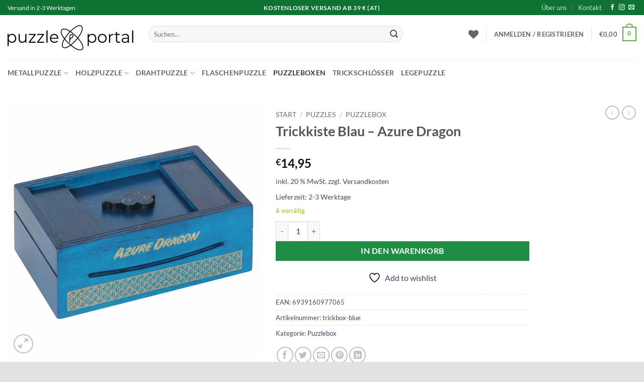

--- FILE ---
content_type: image/svg+xml
request_url: https://puzzleportal.at/wp-content/uploads/2021/01/puzzleportal-logo-new.svg
body_size: 3231
content:
<?xml version="1.0" encoding="UTF-8" standalone="no"?>
<!DOCTYPE svg PUBLIC "-//W3C//DTD SVG 1.1//EN" "http://www.w3.org/Graphics/SVG/1.1/DTD/svg11.dtd">
<svg width="100%" height="100%" viewBox="0 0 1317 261" version="1.1" xmlns="http://www.w3.org/2000/svg" xmlns:xlink="http://www.w3.org/1999/xlink" xml:space="preserve" xmlns:serif="http://www.serif.com/" style="fill-rule:evenodd;clip-rule:evenodd;stroke-linejoin:round;stroke-miterlimit:2;">
    <g transform="matrix(1,0,0,1,-446.211,-648.874)">
        <g transform="matrix(1,0,0,1,-64.799,21.0762)">
            <g transform="matrix(0.0296563,-0.623481,0.623481,0.0296563,429.885,1037.69)">
                <path d="M626.677,1002.59C608.12,989.487 580.391,992.895 548.744,1009.18C504.662,1031.87 452.108,1079.07 407.054,1132.63C361.984,1186.22 324.446,1246.14 310.066,1293.95C299.774,1328.17 301.586,1356.55 318.531,1373.45C335.938,1390.81 364.168,1389.85 397.289,1374.49C443.048,1353.27 499.016,1304.99 546.542,1249.65C594.126,1194.24 633.196,1131.8 645.547,1082.71C654.432,1047.41 649.478,1018.69 626.677,1002.59ZM619.285,1013.06C638.107,1026.35 640.452,1050.44 633.117,1079.59C621.14,1127.18 582.963,1187.57 536.819,1241.3C490.618,1295.09 436.38,1342.23 391.896,1362.86C377.777,1369.41 364.726,1373.26 353.322,1373.53C343.064,1373.77 334.256,1371.03 327.581,1364.37C313.393,1350.22 313.722,1326.3 322.34,1297.64C336.324,1251.14 373.032,1192.99 416.862,1140.89C460.708,1088.76 511.71,1042.66 554.609,1020.58C568.322,1013.52 581.14,1008.95 592.564,1007.62C602.907,1006.42 612.005,1007.92 619.285,1013.06Z"/>
            </g>
            <g transform="matrix(0.61617,0.015234,-0.015234,0.61617,913.224,6.00458)">
                <path d="M626.724,1002.52C608.147,989.407 580.388,992.805 548.706,1009.11C504.617,1031.8 452.054,1079.01 406.992,1132.58C361.914,1186.17 324.37,1246.11 309.989,1293.93C299.685,1328.19 301.511,1356.59 318.473,1373.5C335.901,1390.88 364.164,1389.94 397.323,1374.56C443.09,1353.34 499.07,1305.05 546.604,1249.7C594.196,1194.29 633.272,1131.83 645.626,1082.74C654.521,1047.39 649.55,1018.64 626.724,1002.52ZM619.238,1013.12C638.034,1026.39 640.363,1050.46 633.039,1079.57C621.064,1127.15 582.892,1187.53 536.757,1241.24C490.565,1295.03 436.338,1342.16 391.862,1362.79C377.755,1369.33 364.714,1373.18 353.32,1373.45C343.086,1373.69 334.298,1370.95 327.638,1364.31C313.468,1350.18 313.811,1326.28 322.418,1297.66C336.399,1251.17 373.102,1193.04 416.924,1140.94C460.763,1088.82 511.754,1042.73 554.646,1020.65C568.349,1013.6 581.158,1009.02 592.573,1007.7C602.894,1006.51 611.973,1008 619.238,1013.12Z"/>
            </g>
            <g transform="matrix(0.462247,0,0,0.462247,964.988,220.788)">
                <path d="M435.562,1206.4C435.214,1230.75 434.943,1253.51 434.943,1265.22C434.943,1270 431.066,1273.88 426.29,1273.88C421.514,1273.88 417.636,1270 417.636,1265.22C417.636,1232.64 419.726,1114.61 419.726,1114.61C419.755,1113 420.236,1111.42 421.114,1110.07C431.792,1093.57 444.802,1085.38 457.208,1082.68C488.4,1075.88 516.68,1103.38 508.545,1132.54C505.466,1143.57 494.969,1155.63 481.818,1167.19C465.749,1181.3 445.749,1195.02 435.562,1206.4ZM435.917,1182.52C446.423,1173.63 459.271,1163.96 470.395,1154.18C480.6,1145.22 489.486,1136.45 491.875,1127.89C496.645,1110.79 479.183,1095.6 460.894,1099.59C452.609,1101.39 444.256,1107.05 436.987,1117.47C436.841,1125.75 436.369,1153.03 435.917,1182.52Z"/>
            </g>
        </g>
        <g transform="matrix(1.54585,0,0,1.54585,-1319.07,398.267)">
            <g transform="matrix(110.9,0,0,110.9,1130.97,279.185)">
                <path d="M0.37,-0.53C0.419,-0.53 0.464,-0.519 0.504,-0.497C0.544,-0.474 0.575,-0.443 0.598,-0.402C0.621,-0.361 0.632,-0.315 0.632,-0.263C0.632,-0.21 0.621,-0.164 0.598,-0.123C0.575,-0.082 0.544,-0.051 0.505,-0.029C0.465,-0.006 0.42,0.005 0.37,0.005C0.327,0.005 0.289,-0.004 0.255,-0.022C0.22,-0.039 0.192,-0.065 0.17,-0.099L0.17,0.194L0.099,0.194L0.099,-0.526L0.167,-0.526L0.167,-0.422C0.188,-0.457 0.217,-0.483 0.252,-0.502C0.286,-0.521 0.326,-0.53 0.37,-0.53ZM0.365,-0.058C0.402,-0.058 0.435,-0.067 0.465,-0.084C0.495,-0.1 0.519,-0.125 0.536,-0.156C0.553,-0.187 0.561,-0.223 0.561,-0.263C0.561,-0.303 0.553,-0.339 0.536,-0.37C0.519,-0.401 0.495,-0.425 0.465,-0.442C0.435,-0.459 0.402,-0.468 0.365,-0.468C0.328,-0.468 0.294,-0.459 0.265,-0.442C0.235,-0.425 0.212,-0.401 0.195,-0.37C0.178,-0.339 0.169,-0.303 0.169,-0.263C0.169,-0.223 0.178,-0.187 0.195,-0.156C0.212,-0.125 0.235,-0.1 0.265,-0.084C0.294,-0.067 0.328,-0.058 0.365,-0.058Z" style="fill-rule:nonzero;"/>
            </g>
            <g transform="matrix(110.9,0,0,110.9,1206.16,279.185)">
                <path d="M0.573,-0.526L0.573,-0L0.505,-0L0.505,-0.096C0.486,-0.064 0.461,-0.039 0.428,-0.022C0.395,-0.004 0.358,0.005 0.316,0.005C0.247,0.005 0.193,-0.014 0.154,-0.053C0.114,-0.091 0.094,-0.147 0.094,-0.221L0.094,-0.526L0.165,-0.526L0.165,-0.228C0.165,-0.173 0.179,-0.131 0.206,-0.102C0.233,-0.073 0.272,-0.059 0.323,-0.059C0.378,-0.059 0.422,-0.076 0.454,-0.11C0.486,-0.143 0.502,-0.19 0.502,-0.25L0.502,-0.526L0.573,-0.526Z" style="fill-rule:nonzero;"/>
            </g>
            <g transform="matrix(110.9,0,0,110.9,1280.8,279.185)">
                <path d="M0.47,-0.059L0.47,-0L0.042,-0L0.042,-0.047L0.373,-0.466L0.048,-0.466L0.048,-0.526L0.464,-0.526L0.464,-0.479L0.133,-0.059L0.47,-0.059Z" style="fill-rule:nonzero;"/>
            </g>
            <g transform="matrix(110.9,0,0,110.9,1337.47,279.185)">
                <path d="M0.47,-0.059L0.47,-0L0.042,-0L0.042,-0.047L0.373,-0.466L0.048,-0.466L0.048,-0.526L0.464,-0.526L0.464,-0.479L0.133,-0.059L0.47,-0.059Z" style="fill-rule:nonzero;"/>
            </g>
            <g transform="matrix(110.9,0,0,110.9,1394.14,279.185)">
                <rect x="0.099" y="-0.742" width="0.071" height="0.742" style="fill-rule:nonzero;"/>
            </g>
            <g transform="matrix(110.9,0,0,110.9,1423.97,279.185)">
                <path d="M0.557,-0.241L0.117,-0.241C0.121,-0.186 0.142,-0.142 0.18,-0.109C0.218,-0.075 0.266,-0.058 0.324,-0.058C0.357,-0.058 0.387,-0.064 0.414,-0.076C0.441,-0.087 0.465,-0.104 0.485,-0.127L0.525,-0.081C0.502,-0.053 0.472,-0.032 0.438,-0.017C0.403,-0.002 0.364,0.005 0.322,0.005C0.268,0.005 0.22,-0.007 0.179,-0.03C0.137,-0.053 0.104,-0.084 0.081,-0.125C0.058,-0.166 0.046,-0.212 0.046,-0.263C0.046,-0.314 0.057,-0.36 0.08,-0.401C0.102,-0.442 0.133,-0.473 0.172,-0.496C0.211,-0.519 0.254,-0.53 0.303,-0.53C0.352,-0.53 0.395,-0.519 0.434,-0.496C0.473,-0.473 0.503,-0.442 0.525,-0.402C0.547,-0.361 0.558,-0.315 0.558,-0.263L0.557,-0.241ZM0.303,-0.469C0.252,-0.469 0.21,-0.453 0.176,-0.421C0.141,-0.388 0.122,-0.346 0.117,-0.294L0.49,-0.294C0.485,-0.346 0.466,-0.388 0.432,-0.421C0.397,-0.453 0.354,-0.469 0.303,-0.469Z" style="fill-rule:nonzero;"/>
            </g>
        </g>
        <g transform="matrix(1.54585,0,0,1.54585,-480.485,398.267)">
            <g transform="matrix(110.9,0,0,110.9,1130.97,279.185)">
                <path d="M0.37,-0.53C0.419,-0.53 0.464,-0.519 0.504,-0.497C0.544,-0.474 0.575,-0.443 0.598,-0.402C0.621,-0.361 0.632,-0.315 0.632,-0.263C0.632,-0.21 0.621,-0.164 0.598,-0.123C0.575,-0.082 0.544,-0.051 0.505,-0.029C0.465,-0.006 0.42,0.005 0.37,0.005C0.327,0.005 0.289,-0.004 0.255,-0.022C0.22,-0.039 0.192,-0.065 0.17,-0.099L0.17,0.194L0.099,0.194L0.099,-0.526L0.167,-0.526L0.167,-0.422C0.188,-0.457 0.217,-0.483 0.252,-0.502C0.286,-0.521 0.326,-0.53 0.37,-0.53ZM0.365,-0.058C0.402,-0.058 0.435,-0.067 0.465,-0.084C0.495,-0.1 0.519,-0.125 0.536,-0.156C0.553,-0.187 0.561,-0.223 0.561,-0.263C0.561,-0.303 0.553,-0.339 0.536,-0.37C0.519,-0.401 0.495,-0.425 0.465,-0.442C0.435,-0.459 0.402,-0.468 0.365,-0.468C0.328,-0.468 0.294,-0.459 0.265,-0.442C0.235,-0.425 0.212,-0.401 0.195,-0.37C0.178,-0.339 0.169,-0.303 0.169,-0.263C0.169,-0.223 0.178,-0.187 0.195,-0.156C0.212,-0.125 0.235,-0.1 0.265,-0.084C0.294,-0.067 0.328,-0.058 0.365,-0.058Z" style="fill-rule:nonzero;"/>
            </g>
            <g transform="matrix(110.9,0,0,110.9,1206.16,279.185)">
                <path d="M0.314,0.005C0.263,0.005 0.218,-0.007 0.177,-0.03C0.136,-0.053 0.104,-0.084 0.081,-0.125C0.058,-0.166 0.046,-0.212 0.046,-0.263C0.046,-0.314 0.058,-0.36 0.081,-0.401C0.104,-0.442 0.136,-0.473 0.177,-0.496C0.218,-0.519 0.263,-0.53 0.314,-0.53C0.365,-0.53 0.41,-0.519 0.451,-0.496C0.492,-0.473 0.524,-0.442 0.547,-0.401C0.57,-0.36 0.581,-0.314 0.581,-0.263C0.581,-0.212 0.57,-0.166 0.547,-0.125C0.524,-0.084 0.492,-0.053 0.451,-0.03C0.41,-0.007 0.365,0.005 0.314,0.005ZM0.314,-0.058C0.351,-0.058 0.385,-0.067 0.415,-0.084C0.444,-0.1 0.467,-0.125 0.484,-0.156C0.501,-0.187 0.509,-0.223 0.509,-0.263C0.509,-0.303 0.501,-0.339 0.484,-0.37C0.467,-0.401 0.444,-0.426 0.415,-0.443C0.385,-0.46 0.351,-0.468 0.314,-0.468C0.277,-0.468 0.243,-0.46 0.214,-0.443C0.184,-0.426 0.161,-0.401 0.144,-0.37C0.127,-0.339 0.118,-0.303 0.118,-0.263C0.118,-0.223 0.127,-0.187 0.144,-0.156C0.161,-0.125 0.184,-0.1 0.214,-0.084C0.243,-0.067 0.277,-0.058 0.314,-0.058Z" style="fill-rule:nonzero;"/>
            </g>
            <g transform="matrix(110.9,0,0,110.9,1275.7,279.185)">
                <path d="M0.167,-0.423C0.184,-0.458 0.209,-0.485 0.242,-0.503C0.274,-0.521 0.315,-0.53 0.364,-0.53L0.364,-0.461L0.347,-0.462C0.292,-0.462 0.248,-0.445 0.217,-0.411C0.186,-0.377 0.17,-0.329 0.17,-0.268L0.17,-0L0.099,-0L0.099,-0.526L0.167,-0.526L0.167,-0.423Z" style="fill-rule:nonzero;"/>
            </g>
            <g transform="matrix(110.9,0,0,110.9,1321.83,279.185)">
                <path d="M0.376,-0.032C0.363,-0.02 0.346,-0.011 0.327,-0.005C0.307,0.002 0.286,0.005 0.265,0.005C0.216,0.005 0.178,-0.008 0.151,-0.035C0.124,-0.062 0.111,-0.099 0.111,-0.148L0.111,-0.466L0.017,-0.466L0.017,-0.526L0.111,-0.526L0.111,-0.641L0.182,-0.641L0.182,-0.526L0.342,-0.526L0.342,-0.466L0.182,-0.466L0.182,-0.152C0.182,-0.121 0.19,-0.097 0.206,-0.081C0.221,-0.064 0.244,-0.056 0.273,-0.056C0.288,-0.056 0.302,-0.058 0.316,-0.063C0.329,-0.068 0.341,-0.074 0.351,-0.083L0.376,-0.032Z" style="fill-rule:nonzero;"/>
            </g>
            <g transform="matrix(110.9,0,0,110.9,1366.86,279.185)">
                <path d="M0.283,-0.53C0.352,-0.53 0.404,-0.513 0.441,-0.479C0.478,-0.444 0.496,-0.393 0.496,-0.326L0.496,-0L0.428,-0L0.428,-0.082C0.412,-0.055 0.389,-0.033 0.358,-0.018C0.327,-0.003 0.29,0.005 0.247,0.005C0.188,0.005 0.142,-0.009 0.107,-0.037C0.072,-0.065 0.055,-0.102 0.055,-0.148C0.055,-0.193 0.071,-0.229 0.104,-0.256C0.136,-0.283 0.187,-0.297 0.258,-0.297L0.425,-0.297L0.425,-0.329C0.425,-0.374 0.412,-0.409 0.387,-0.433C0.362,-0.456 0.325,-0.468 0.276,-0.468C0.243,-0.468 0.211,-0.463 0.18,-0.452C0.149,-0.44 0.123,-0.425 0.101,-0.406L0.069,-0.459C0.096,-0.482 0.128,-0.499 0.165,-0.512C0.202,-0.524 0.242,-0.53 0.283,-0.53ZM0.258,-0.051C0.298,-0.051 0.332,-0.06 0.361,-0.079C0.39,-0.097 0.411,-0.123 0.425,-0.158L0.425,-0.244L0.26,-0.244C0.17,-0.244 0.125,-0.213 0.125,-0.15C0.125,-0.119 0.137,-0.095 0.16,-0.078C0.183,-0.06 0.216,-0.051 0.258,-0.051Z" style="fill-rule:nonzero;"/>
            </g>
            <g transform="matrix(110.9,0,0,110.9,1432.29,279.185)">
                <rect x="0.099" y="-0.742" width="0.071" height="0.742" style="fill-rule:nonzero;"/>
            </g>
        </g>
    </g>
</svg>
